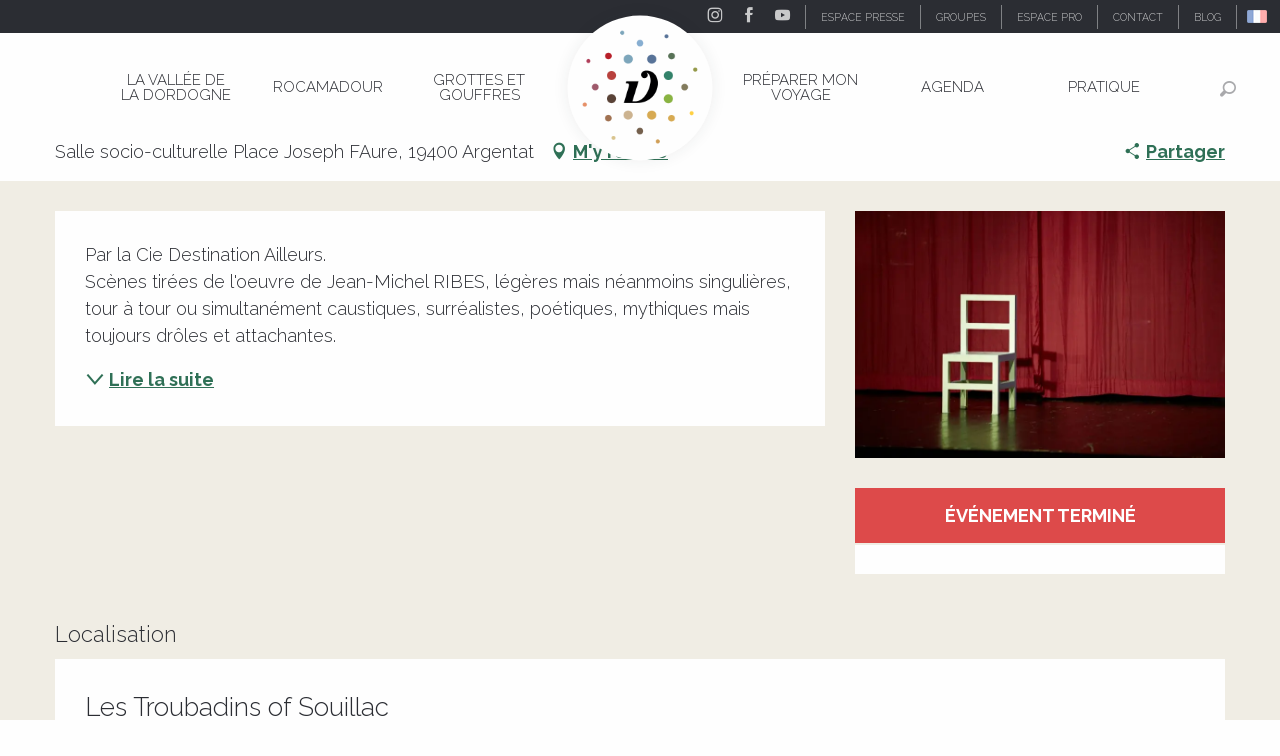

--- FILE ---
content_type: text/html; charset=utf-8
request_url: https://www.google.com/recaptcha/api2/anchor?ar=1&k=6Ld7b3YdAAAAAILy4_YdFfCY_TkRzuUkzOtTddbG&co=aHR0cHM6Ly93d3cudmFsbGVlLWRvcmRvZ25lLmNvbTo0NDM.&hl=en&v=PoyoqOPhxBO7pBk68S4YbpHZ&size=invisible&anchor-ms=20000&execute-ms=30000&cb=263h4k1uo4fn
body_size: 48888
content:
<!DOCTYPE HTML><html dir="ltr" lang="en"><head><meta http-equiv="Content-Type" content="text/html; charset=UTF-8">
<meta http-equiv="X-UA-Compatible" content="IE=edge">
<title>reCAPTCHA</title>
<style type="text/css">
/* cyrillic-ext */
@font-face {
  font-family: 'Roboto';
  font-style: normal;
  font-weight: 400;
  font-stretch: 100%;
  src: url(//fonts.gstatic.com/s/roboto/v48/KFO7CnqEu92Fr1ME7kSn66aGLdTylUAMa3GUBHMdazTgWw.woff2) format('woff2');
  unicode-range: U+0460-052F, U+1C80-1C8A, U+20B4, U+2DE0-2DFF, U+A640-A69F, U+FE2E-FE2F;
}
/* cyrillic */
@font-face {
  font-family: 'Roboto';
  font-style: normal;
  font-weight: 400;
  font-stretch: 100%;
  src: url(//fonts.gstatic.com/s/roboto/v48/KFO7CnqEu92Fr1ME7kSn66aGLdTylUAMa3iUBHMdazTgWw.woff2) format('woff2');
  unicode-range: U+0301, U+0400-045F, U+0490-0491, U+04B0-04B1, U+2116;
}
/* greek-ext */
@font-face {
  font-family: 'Roboto';
  font-style: normal;
  font-weight: 400;
  font-stretch: 100%;
  src: url(//fonts.gstatic.com/s/roboto/v48/KFO7CnqEu92Fr1ME7kSn66aGLdTylUAMa3CUBHMdazTgWw.woff2) format('woff2');
  unicode-range: U+1F00-1FFF;
}
/* greek */
@font-face {
  font-family: 'Roboto';
  font-style: normal;
  font-weight: 400;
  font-stretch: 100%;
  src: url(//fonts.gstatic.com/s/roboto/v48/KFO7CnqEu92Fr1ME7kSn66aGLdTylUAMa3-UBHMdazTgWw.woff2) format('woff2');
  unicode-range: U+0370-0377, U+037A-037F, U+0384-038A, U+038C, U+038E-03A1, U+03A3-03FF;
}
/* math */
@font-face {
  font-family: 'Roboto';
  font-style: normal;
  font-weight: 400;
  font-stretch: 100%;
  src: url(//fonts.gstatic.com/s/roboto/v48/KFO7CnqEu92Fr1ME7kSn66aGLdTylUAMawCUBHMdazTgWw.woff2) format('woff2');
  unicode-range: U+0302-0303, U+0305, U+0307-0308, U+0310, U+0312, U+0315, U+031A, U+0326-0327, U+032C, U+032F-0330, U+0332-0333, U+0338, U+033A, U+0346, U+034D, U+0391-03A1, U+03A3-03A9, U+03B1-03C9, U+03D1, U+03D5-03D6, U+03F0-03F1, U+03F4-03F5, U+2016-2017, U+2034-2038, U+203C, U+2040, U+2043, U+2047, U+2050, U+2057, U+205F, U+2070-2071, U+2074-208E, U+2090-209C, U+20D0-20DC, U+20E1, U+20E5-20EF, U+2100-2112, U+2114-2115, U+2117-2121, U+2123-214F, U+2190, U+2192, U+2194-21AE, U+21B0-21E5, U+21F1-21F2, U+21F4-2211, U+2213-2214, U+2216-22FF, U+2308-230B, U+2310, U+2319, U+231C-2321, U+2336-237A, U+237C, U+2395, U+239B-23B7, U+23D0, U+23DC-23E1, U+2474-2475, U+25AF, U+25B3, U+25B7, U+25BD, U+25C1, U+25CA, U+25CC, U+25FB, U+266D-266F, U+27C0-27FF, U+2900-2AFF, U+2B0E-2B11, U+2B30-2B4C, U+2BFE, U+3030, U+FF5B, U+FF5D, U+1D400-1D7FF, U+1EE00-1EEFF;
}
/* symbols */
@font-face {
  font-family: 'Roboto';
  font-style: normal;
  font-weight: 400;
  font-stretch: 100%;
  src: url(//fonts.gstatic.com/s/roboto/v48/KFO7CnqEu92Fr1ME7kSn66aGLdTylUAMaxKUBHMdazTgWw.woff2) format('woff2');
  unicode-range: U+0001-000C, U+000E-001F, U+007F-009F, U+20DD-20E0, U+20E2-20E4, U+2150-218F, U+2190, U+2192, U+2194-2199, U+21AF, U+21E6-21F0, U+21F3, U+2218-2219, U+2299, U+22C4-22C6, U+2300-243F, U+2440-244A, U+2460-24FF, U+25A0-27BF, U+2800-28FF, U+2921-2922, U+2981, U+29BF, U+29EB, U+2B00-2BFF, U+4DC0-4DFF, U+FFF9-FFFB, U+10140-1018E, U+10190-1019C, U+101A0, U+101D0-101FD, U+102E0-102FB, U+10E60-10E7E, U+1D2C0-1D2D3, U+1D2E0-1D37F, U+1F000-1F0FF, U+1F100-1F1AD, U+1F1E6-1F1FF, U+1F30D-1F30F, U+1F315, U+1F31C, U+1F31E, U+1F320-1F32C, U+1F336, U+1F378, U+1F37D, U+1F382, U+1F393-1F39F, U+1F3A7-1F3A8, U+1F3AC-1F3AF, U+1F3C2, U+1F3C4-1F3C6, U+1F3CA-1F3CE, U+1F3D4-1F3E0, U+1F3ED, U+1F3F1-1F3F3, U+1F3F5-1F3F7, U+1F408, U+1F415, U+1F41F, U+1F426, U+1F43F, U+1F441-1F442, U+1F444, U+1F446-1F449, U+1F44C-1F44E, U+1F453, U+1F46A, U+1F47D, U+1F4A3, U+1F4B0, U+1F4B3, U+1F4B9, U+1F4BB, U+1F4BF, U+1F4C8-1F4CB, U+1F4D6, U+1F4DA, U+1F4DF, U+1F4E3-1F4E6, U+1F4EA-1F4ED, U+1F4F7, U+1F4F9-1F4FB, U+1F4FD-1F4FE, U+1F503, U+1F507-1F50B, U+1F50D, U+1F512-1F513, U+1F53E-1F54A, U+1F54F-1F5FA, U+1F610, U+1F650-1F67F, U+1F687, U+1F68D, U+1F691, U+1F694, U+1F698, U+1F6AD, U+1F6B2, U+1F6B9-1F6BA, U+1F6BC, U+1F6C6-1F6CF, U+1F6D3-1F6D7, U+1F6E0-1F6EA, U+1F6F0-1F6F3, U+1F6F7-1F6FC, U+1F700-1F7FF, U+1F800-1F80B, U+1F810-1F847, U+1F850-1F859, U+1F860-1F887, U+1F890-1F8AD, U+1F8B0-1F8BB, U+1F8C0-1F8C1, U+1F900-1F90B, U+1F93B, U+1F946, U+1F984, U+1F996, U+1F9E9, U+1FA00-1FA6F, U+1FA70-1FA7C, U+1FA80-1FA89, U+1FA8F-1FAC6, U+1FACE-1FADC, U+1FADF-1FAE9, U+1FAF0-1FAF8, U+1FB00-1FBFF;
}
/* vietnamese */
@font-face {
  font-family: 'Roboto';
  font-style: normal;
  font-weight: 400;
  font-stretch: 100%;
  src: url(//fonts.gstatic.com/s/roboto/v48/KFO7CnqEu92Fr1ME7kSn66aGLdTylUAMa3OUBHMdazTgWw.woff2) format('woff2');
  unicode-range: U+0102-0103, U+0110-0111, U+0128-0129, U+0168-0169, U+01A0-01A1, U+01AF-01B0, U+0300-0301, U+0303-0304, U+0308-0309, U+0323, U+0329, U+1EA0-1EF9, U+20AB;
}
/* latin-ext */
@font-face {
  font-family: 'Roboto';
  font-style: normal;
  font-weight: 400;
  font-stretch: 100%;
  src: url(//fonts.gstatic.com/s/roboto/v48/KFO7CnqEu92Fr1ME7kSn66aGLdTylUAMa3KUBHMdazTgWw.woff2) format('woff2');
  unicode-range: U+0100-02BA, U+02BD-02C5, U+02C7-02CC, U+02CE-02D7, U+02DD-02FF, U+0304, U+0308, U+0329, U+1D00-1DBF, U+1E00-1E9F, U+1EF2-1EFF, U+2020, U+20A0-20AB, U+20AD-20C0, U+2113, U+2C60-2C7F, U+A720-A7FF;
}
/* latin */
@font-face {
  font-family: 'Roboto';
  font-style: normal;
  font-weight: 400;
  font-stretch: 100%;
  src: url(//fonts.gstatic.com/s/roboto/v48/KFO7CnqEu92Fr1ME7kSn66aGLdTylUAMa3yUBHMdazQ.woff2) format('woff2');
  unicode-range: U+0000-00FF, U+0131, U+0152-0153, U+02BB-02BC, U+02C6, U+02DA, U+02DC, U+0304, U+0308, U+0329, U+2000-206F, U+20AC, U+2122, U+2191, U+2193, U+2212, U+2215, U+FEFF, U+FFFD;
}
/* cyrillic-ext */
@font-face {
  font-family: 'Roboto';
  font-style: normal;
  font-weight: 500;
  font-stretch: 100%;
  src: url(//fonts.gstatic.com/s/roboto/v48/KFO7CnqEu92Fr1ME7kSn66aGLdTylUAMa3GUBHMdazTgWw.woff2) format('woff2');
  unicode-range: U+0460-052F, U+1C80-1C8A, U+20B4, U+2DE0-2DFF, U+A640-A69F, U+FE2E-FE2F;
}
/* cyrillic */
@font-face {
  font-family: 'Roboto';
  font-style: normal;
  font-weight: 500;
  font-stretch: 100%;
  src: url(//fonts.gstatic.com/s/roboto/v48/KFO7CnqEu92Fr1ME7kSn66aGLdTylUAMa3iUBHMdazTgWw.woff2) format('woff2');
  unicode-range: U+0301, U+0400-045F, U+0490-0491, U+04B0-04B1, U+2116;
}
/* greek-ext */
@font-face {
  font-family: 'Roboto';
  font-style: normal;
  font-weight: 500;
  font-stretch: 100%;
  src: url(//fonts.gstatic.com/s/roboto/v48/KFO7CnqEu92Fr1ME7kSn66aGLdTylUAMa3CUBHMdazTgWw.woff2) format('woff2');
  unicode-range: U+1F00-1FFF;
}
/* greek */
@font-face {
  font-family: 'Roboto';
  font-style: normal;
  font-weight: 500;
  font-stretch: 100%;
  src: url(//fonts.gstatic.com/s/roboto/v48/KFO7CnqEu92Fr1ME7kSn66aGLdTylUAMa3-UBHMdazTgWw.woff2) format('woff2');
  unicode-range: U+0370-0377, U+037A-037F, U+0384-038A, U+038C, U+038E-03A1, U+03A3-03FF;
}
/* math */
@font-face {
  font-family: 'Roboto';
  font-style: normal;
  font-weight: 500;
  font-stretch: 100%;
  src: url(//fonts.gstatic.com/s/roboto/v48/KFO7CnqEu92Fr1ME7kSn66aGLdTylUAMawCUBHMdazTgWw.woff2) format('woff2');
  unicode-range: U+0302-0303, U+0305, U+0307-0308, U+0310, U+0312, U+0315, U+031A, U+0326-0327, U+032C, U+032F-0330, U+0332-0333, U+0338, U+033A, U+0346, U+034D, U+0391-03A1, U+03A3-03A9, U+03B1-03C9, U+03D1, U+03D5-03D6, U+03F0-03F1, U+03F4-03F5, U+2016-2017, U+2034-2038, U+203C, U+2040, U+2043, U+2047, U+2050, U+2057, U+205F, U+2070-2071, U+2074-208E, U+2090-209C, U+20D0-20DC, U+20E1, U+20E5-20EF, U+2100-2112, U+2114-2115, U+2117-2121, U+2123-214F, U+2190, U+2192, U+2194-21AE, U+21B0-21E5, U+21F1-21F2, U+21F4-2211, U+2213-2214, U+2216-22FF, U+2308-230B, U+2310, U+2319, U+231C-2321, U+2336-237A, U+237C, U+2395, U+239B-23B7, U+23D0, U+23DC-23E1, U+2474-2475, U+25AF, U+25B3, U+25B7, U+25BD, U+25C1, U+25CA, U+25CC, U+25FB, U+266D-266F, U+27C0-27FF, U+2900-2AFF, U+2B0E-2B11, U+2B30-2B4C, U+2BFE, U+3030, U+FF5B, U+FF5D, U+1D400-1D7FF, U+1EE00-1EEFF;
}
/* symbols */
@font-face {
  font-family: 'Roboto';
  font-style: normal;
  font-weight: 500;
  font-stretch: 100%;
  src: url(//fonts.gstatic.com/s/roboto/v48/KFO7CnqEu92Fr1ME7kSn66aGLdTylUAMaxKUBHMdazTgWw.woff2) format('woff2');
  unicode-range: U+0001-000C, U+000E-001F, U+007F-009F, U+20DD-20E0, U+20E2-20E4, U+2150-218F, U+2190, U+2192, U+2194-2199, U+21AF, U+21E6-21F0, U+21F3, U+2218-2219, U+2299, U+22C4-22C6, U+2300-243F, U+2440-244A, U+2460-24FF, U+25A0-27BF, U+2800-28FF, U+2921-2922, U+2981, U+29BF, U+29EB, U+2B00-2BFF, U+4DC0-4DFF, U+FFF9-FFFB, U+10140-1018E, U+10190-1019C, U+101A0, U+101D0-101FD, U+102E0-102FB, U+10E60-10E7E, U+1D2C0-1D2D3, U+1D2E0-1D37F, U+1F000-1F0FF, U+1F100-1F1AD, U+1F1E6-1F1FF, U+1F30D-1F30F, U+1F315, U+1F31C, U+1F31E, U+1F320-1F32C, U+1F336, U+1F378, U+1F37D, U+1F382, U+1F393-1F39F, U+1F3A7-1F3A8, U+1F3AC-1F3AF, U+1F3C2, U+1F3C4-1F3C6, U+1F3CA-1F3CE, U+1F3D4-1F3E0, U+1F3ED, U+1F3F1-1F3F3, U+1F3F5-1F3F7, U+1F408, U+1F415, U+1F41F, U+1F426, U+1F43F, U+1F441-1F442, U+1F444, U+1F446-1F449, U+1F44C-1F44E, U+1F453, U+1F46A, U+1F47D, U+1F4A3, U+1F4B0, U+1F4B3, U+1F4B9, U+1F4BB, U+1F4BF, U+1F4C8-1F4CB, U+1F4D6, U+1F4DA, U+1F4DF, U+1F4E3-1F4E6, U+1F4EA-1F4ED, U+1F4F7, U+1F4F9-1F4FB, U+1F4FD-1F4FE, U+1F503, U+1F507-1F50B, U+1F50D, U+1F512-1F513, U+1F53E-1F54A, U+1F54F-1F5FA, U+1F610, U+1F650-1F67F, U+1F687, U+1F68D, U+1F691, U+1F694, U+1F698, U+1F6AD, U+1F6B2, U+1F6B9-1F6BA, U+1F6BC, U+1F6C6-1F6CF, U+1F6D3-1F6D7, U+1F6E0-1F6EA, U+1F6F0-1F6F3, U+1F6F7-1F6FC, U+1F700-1F7FF, U+1F800-1F80B, U+1F810-1F847, U+1F850-1F859, U+1F860-1F887, U+1F890-1F8AD, U+1F8B0-1F8BB, U+1F8C0-1F8C1, U+1F900-1F90B, U+1F93B, U+1F946, U+1F984, U+1F996, U+1F9E9, U+1FA00-1FA6F, U+1FA70-1FA7C, U+1FA80-1FA89, U+1FA8F-1FAC6, U+1FACE-1FADC, U+1FADF-1FAE9, U+1FAF0-1FAF8, U+1FB00-1FBFF;
}
/* vietnamese */
@font-face {
  font-family: 'Roboto';
  font-style: normal;
  font-weight: 500;
  font-stretch: 100%;
  src: url(//fonts.gstatic.com/s/roboto/v48/KFO7CnqEu92Fr1ME7kSn66aGLdTylUAMa3OUBHMdazTgWw.woff2) format('woff2');
  unicode-range: U+0102-0103, U+0110-0111, U+0128-0129, U+0168-0169, U+01A0-01A1, U+01AF-01B0, U+0300-0301, U+0303-0304, U+0308-0309, U+0323, U+0329, U+1EA0-1EF9, U+20AB;
}
/* latin-ext */
@font-face {
  font-family: 'Roboto';
  font-style: normal;
  font-weight: 500;
  font-stretch: 100%;
  src: url(//fonts.gstatic.com/s/roboto/v48/KFO7CnqEu92Fr1ME7kSn66aGLdTylUAMa3KUBHMdazTgWw.woff2) format('woff2');
  unicode-range: U+0100-02BA, U+02BD-02C5, U+02C7-02CC, U+02CE-02D7, U+02DD-02FF, U+0304, U+0308, U+0329, U+1D00-1DBF, U+1E00-1E9F, U+1EF2-1EFF, U+2020, U+20A0-20AB, U+20AD-20C0, U+2113, U+2C60-2C7F, U+A720-A7FF;
}
/* latin */
@font-face {
  font-family: 'Roboto';
  font-style: normal;
  font-weight: 500;
  font-stretch: 100%;
  src: url(//fonts.gstatic.com/s/roboto/v48/KFO7CnqEu92Fr1ME7kSn66aGLdTylUAMa3yUBHMdazQ.woff2) format('woff2');
  unicode-range: U+0000-00FF, U+0131, U+0152-0153, U+02BB-02BC, U+02C6, U+02DA, U+02DC, U+0304, U+0308, U+0329, U+2000-206F, U+20AC, U+2122, U+2191, U+2193, U+2212, U+2215, U+FEFF, U+FFFD;
}
/* cyrillic-ext */
@font-face {
  font-family: 'Roboto';
  font-style: normal;
  font-weight: 900;
  font-stretch: 100%;
  src: url(//fonts.gstatic.com/s/roboto/v48/KFO7CnqEu92Fr1ME7kSn66aGLdTylUAMa3GUBHMdazTgWw.woff2) format('woff2');
  unicode-range: U+0460-052F, U+1C80-1C8A, U+20B4, U+2DE0-2DFF, U+A640-A69F, U+FE2E-FE2F;
}
/* cyrillic */
@font-face {
  font-family: 'Roboto';
  font-style: normal;
  font-weight: 900;
  font-stretch: 100%;
  src: url(//fonts.gstatic.com/s/roboto/v48/KFO7CnqEu92Fr1ME7kSn66aGLdTylUAMa3iUBHMdazTgWw.woff2) format('woff2');
  unicode-range: U+0301, U+0400-045F, U+0490-0491, U+04B0-04B1, U+2116;
}
/* greek-ext */
@font-face {
  font-family: 'Roboto';
  font-style: normal;
  font-weight: 900;
  font-stretch: 100%;
  src: url(//fonts.gstatic.com/s/roboto/v48/KFO7CnqEu92Fr1ME7kSn66aGLdTylUAMa3CUBHMdazTgWw.woff2) format('woff2');
  unicode-range: U+1F00-1FFF;
}
/* greek */
@font-face {
  font-family: 'Roboto';
  font-style: normal;
  font-weight: 900;
  font-stretch: 100%;
  src: url(//fonts.gstatic.com/s/roboto/v48/KFO7CnqEu92Fr1ME7kSn66aGLdTylUAMa3-UBHMdazTgWw.woff2) format('woff2');
  unicode-range: U+0370-0377, U+037A-037F, U+0384-038A, U+038C, U+038E-03A1, U+03A3-03FF;
}
/* math */
@font-face {
  font-family: 'Roboto';
  font-style: normal;
  font-weight: 900;
  font-stretch: 100%;
  src: url(//fonts.gstatic.com/s/roboto/v48/KFO7CnqEu92Fr1ME7kSn66aGLdTylUAMawCUBHMdazTgWw.woff2) format('woff2');
  unicode-range: U+0302-0303, U+0305, U+0307-0308, U+0310, U+0312, U+0315, U+031A, U+0326-0327, U+032C, U+032F-0330, U+0332-0333, U+0338, U+033A, U+0346, U+034D, U+0391-03A1, U+03A3-03A9, U+03B1-03C9, U+03D1, U+03D5-03D6, U+03F0-03F1, U+03F4-03F5, U+2016-2017, U+2034-2038, U+203C, U+2040, U+2043, U+2047, U+2050, U+2057, U+205F, U+2070-2071, U+2074-208E, U+2090-209C, U+20D0-20DC, U+20E1, U+20E5-20EF, U+2100-2112, U+2114-2115, U+2117-2121, U+2123-214F, U+2190, U+2192, U+2194-21AE, U+21B0-21E5, U+21F1-21F2, U+21F4-2211, U+2213-2214, U+2216-22FF, U+2308-230B, U+2310, U+2319, U+231C-2321, U+2336-237A, U+237C, U+2395, U+239B-23B7, U+23D0, U+23DC-23E1, U+2474-2475, U+25AF, U+25B3, U+25B7, U+25BD, U+25C1, U+25CA, U+25CC, U+25FB, U+266D-266F, U+27C0-27FF, U+2900-2AFF, U+2B0E-2B11, U+2B30-2B4C, U+2BFE, U+3030, U+FF5B, U+FF5D, U+1D400-1D7FF, U+1EE00-1EEFF;
}
/* symbols */
@font-face {
  font-family: 'Roboto';
  font-style: normal;
  font-weight: 900;
  font-stretch: 100%;
  src: url(//fonts.gstatic.com/s/roboto/v48/KFO7CnqEu92Fr1ME7kSn66aGLdTylUAMaxKUBHMdazTgWw.woff2) format('woff2');
  unicode-range: U+0001-000C, U+000E-001F, U+007F-009F, U+20DD-20E0, U+20E2-20E4, U+2150-218F, U+2190, U+2192, U+2194-2199, U+21AF, U+21E6-21F0, U+21F3, U+2218-2219, U+2299, U+22C4-22C6, U+2300-243F, U+2440-244A, U+2460-24FF, U+25A0-27BF, U+2800-28FF, U+2921-2922, U+2981, U+29BF, U+29EB, U+2B00-2BFF, U+4DC0-4DFF, U+FFF9-FFFB, U+10140-1018E, U+10190-1019C, U+101A0, U+101D0-101FD, U+102E0-102FB, U+10E60-10E7E, U+1D2C0-1D2D3, U+1D2E0-1D37F, U+1F000-1F0FF, U+1F100-1F1AD, U+1F1E6-1F1FF, U+1F30D-1F30F, U+1F315, U+1F31C, U+1F31E, U+1F320-1F32C, U+1F336, U+1F378, U+1F37D, U+1F382, U+1F393-1F39F, U+1F3A7-1F3A8, U+1F3AC-1F3AF, U+1F3C2, U+1F3C4-1F3C6, U+1F3CA-1F3CE, U+1F3D4-1F3E0, U+1F3ED, U+1F3F1-1F3F3, U+1F3F5-1F3F7, U+1F408, U+1F415, U+1F41F, U+1F426, U+1F43F, U+1F441-1F442, U+1F444, U+1F446-1F449, U+1F44C-1F44E, U+1F453, U+1F46A, U+1F47D, U+1F4A3, U+1F4B0, U+1F4B3, U+1F4B9, U+1F4BB, U+1F4BF, U+1F4C8-1F4CB, U+1F4D6, U+1F4DA, U+1F4DF, U+1F4E3-1F4E6, U+1F4EA-1F4ED, U+1F4F7, U+1F4F9-1F4FB, U+1F4FD-1F4FE, U+1F503, U+1F507-1F50B, U+1F50D, U+1F512-1F513, U+1F53E-1F54A, U+1F54F-1F5FA, U+1F610, U+1F650-1F67F, U+1F687, U+1F68D, U+1F691, U+1F694, U+1F698, U+1F6AD, U+1F6B2, U+1F6B9-1F6BA, U+1F6BC, U+1F6C6-1F6CF, U+1F6D3-1F6D7, U+1F6E0-1F6EA, U+1F6F0-1F6F3, U+1F6F7-1F6FC, U+1F700-1F7FF, U+1F800-1F80B, U+1F810-1F847, U+1F850-1F859, U+1F860-1F887, U+1F890-1F8AD, U+1F8B0-1F8BB, U+1F8C0-1F8C1, U+1F900-1F90B, U+1F93B, U+1F946, U+1F984, U+1F996, U+1F9E9, U+1FA00-1FA6F, U+1FA70-1FA7C, U+1FA80-1FA89, U+1FA8F-1FAC6, U+1FACE-1FADC, U+1FADF-1FAE9, U+1FAF0-1FAF8, U+1FB00-1FBFF;
}
/* vietnamese */
@font-face {
  font-family: 'Roboto';
  font-style: normal;
  font-weight: 900;
  font-stretch: 100%;
  src: url(//fonts.gstatic.com/s/roboto/v48/KFO7CnqEu92Fr1ME7kSn66aGLdTylUAMa3OUBHMdazTgWw.woff2) format('woff2');
  unicode-range: U+0102-0103, U+0110-0111, U+0128-0129, U+0168-0169, U+01A0-01A1, U+01AF-01B0, U+0300-0301, U+0303-0304, U+0308-0309, U+0323, U+0329, U+1EA0-1EF9, U+20AB;
}
/* latin-ext */
@font-face {
  font-family: 'Roboto';
  font-style: normal;
  font-weight: 900;
  font-stretch: 100%;
  src: url(//fonts.gstatic.com/s/roboto/v48/KFO7CnqEu92Fr1ME7kSn66aGLdTylUAMa3KUBHMdazTgWw.woff2) format('woff2');
  unicode-range: U+0100-02BA, U+02BD-02C5, U+02C7-02CC, U+02CE-02D7, U+02DD-02FF, U+0304, U+0308, U+0329, U+1D00-1DBF, U+1E00-1E9F, U+1EF2-1EFF, U+2020, U+20A0-20AB, U+20AD-20C0, U+2113, U+2C60-2C7F, U+A720-A7FF;
}
/* latin */
@font-face {
  font-family: 'Roboto';
  font-style: normal;
  font-weight: 900;
  font-stretch: 100%;
  src: url(//fonts.gstatic.com/s/roboto/v48/KFO7CnqEu92Fr1ME7kSn66aGLdTylUAMa3yUBHMdazQ.woff2) format('woff2');
  unicode-range: U+0000-00FF, U+0131, U+0152-0153, U+02BB-02BC, U+02C6, U+02DA, U+02DC, U+0304, U+0308, U+0329, U+2000-206F, U+20AC, U+2122, U+2191, U+2193, U+2212, U+2215, U+FEFF, U+FFFD;
}

</style>
<link rel="stylesheet" type="text/css" href="https://www.gstatic.com/recaptcha/releases/PoyoqOPhxBO7pBk68S4YbpHZ/styles__ltr.css">
<script nonce="9RFXkyesAj4MXsd0k-ggOQ" type="text/javascript">window['__recaptcha_api'] = 'https://www.google.com/recaptcha/api2/';</script>
<script type="text/javascript" src="https://www.gstatic.com/recaptcha/releases/PoyoqOPhxBO7pBk68S4YbpHZ/recaptcha__en.js" nonce="9RFXkyesAj4MXsd0k-ggOQ">
      
    </script></head>
<body><div id="rc-anchor-alert" class="rc-anchor-alert"></div>
<input type="hidden" id="recaptcha-token" value="[base64]">
<script type="text/javascript" nonce="9RFXkyesAj4MXsd0k-ggOQ">
      recaptcha.anchor.Main.init("[\x22ainput\x22,[\x22bgdata\x22,\x22\x22,\[base64]/[base64]/[base64]/[base64]/[base64]/UltsKytdPUU6KEU8MjA0OD9SW2wrK109RT4+NnwxOTI6KChFJjY0NTEyKT09NTUyOTYmJk0rMTxjLmxlbmd0aCYmKGMuY2hhckNvZGVBdChNKzEpJjY0NTEyKT09NTYzMjA/[base64]/[base64]/[base64]/[base64]/[base64]/[base64]/[base64]\x22,\[base64]\\u003d\x22,\[base64]/DhXjDmcO+TMK4Bn8pw6HCtcOYAmszY8KQTCkWwpMgwroJwr0tSsO0H2rCscKtw4QEVsKvZx1gw6EUwpnCvxNEbcOgA2nCv8KdOlXCtcOQHCJTwqFEw5E0Y8K5w5bCjMO3LMOpczcLw4vDncOBw70zJsKUwp4Rw4/DsC50ZsODeyHDpMOxfQLDnHfCpWnCscKpwrfClsKZEDDCqcO1OwcTwr88AzVPw6EJdmXCnxDDpzgxO8ObY8KVw6DDpW/[base64]/CmcOOb03Drn8lwpN4wp5zwpQ8woAzwp8qZWzDs3nDjMOTCS8WIBDCmcKmwqk4Ek3CrcOrUhPCqTnDucKQM8KzH8K6GMOJw6JawrvDs1/CnAzDuCsxw6rCpcKFeRxiw75KesODe8OMw6J/[base64]/wrLDjsO+wqcRwqdKRsOJw45Jw4Y0woEVcsKLw6/DqMKaLMOpBUfCmChqwo3CqgDDocKiw7kJEMK8w4rCgQEJNkTDoR5MDUDDjmV1w5fCtsOLw6xrfw8KDsO/[base64]/[base64]/[base64]/Cr8OBw7grY8OWcVkWwoM0OsOOOCA/w4HCocKmw6bChcK2woI+HsO+w6DDll7CkcO0ZcOzFxnCusONVxzCg8KZw4F4wrnCl8KVwrokMTLCs8OZVzUuw6LDjgcZw6fCjjxbUSwGw4MMw69vZsOHLU/Cq2nCnMORwrfCpClbw5rDrMKpw77CkMOyXMOdd0HCu8Kawr7CncOuw6VmwpLCqx4odGRYw5rDjsKcLCsrPsKfw5Z9cH/CqMOlOFDCimltwocdwqJKw75rPCc+w4XDqMKWcRHDlzoLwozCkDlYVsK9w5jCiMKDw5NJw71YasOYEE3CtRLDnG0SNMK5woEow6rDvRhOw4ZjacKrw5TCncKiIwzDmV9BwrnCumNuwphURnLDiB3CsMKuw7TCjGbCrRDDhSFrXMKEwrjCrMKdw6nCsCkOw7DDmMO5Vh/CucOTw4TChsOAXjwbwqzCvyg2E3wnw7/DpcO/wqbCvGRIBEvDpzDDo8KmLMKyNEV5w4DDjcK1JMKBwr1fw5hbwrfCkUbCuEkNHyvDusK4V8KZw7ITwojDiVDDk30Xw6TCn1LCkcO8HXYGMx1CRWbDg1NtwpjDsUfDj8OWw6rDmh/[base64]/DrTjDsGzDhsOrIxhxUBkmwqLDlkA+w6fCgsO7w60Owp/DhsOqemIlw59vwp17ecKWDFbCoW/Dn8KbbHFmP0DCkcKJYmbDrW4/wp96wrgTBVITAHrDp8O6WHTDrsOmY8K0NsOiw6xOKsOcXURAw6rDiS3CjV0mw785cypww7BFwojDqnzDhxEfV3hfw73CuMK9w4V7wokaFMKrwqYHwrDCgsOsw43DtD3DsMOlw5DCgGIPPj/ClMOQw5d8aMKkw657wrDCuSZ6wrZbd3E8PsKBw6gIw5LCqcK+wok/W8KDesKIVcKPYVdnw6NUw5jDicOxwqjCtlDCnxpFZW4sw4zCjD4Uw713MsKawrJaScOTOz9ye1MzVsOjwoHCtDwjHsK7wrRSRcOWDsK+wo/Ch3orw7LDrsKdwosxw6obW8Orwr/[base64]/CrhnDsMKQw5NQwr3DlTbCpjsHwrfCmMKpw6bDsyIVwpfDoUnCucK/ZMKCwqzDh8K9woPDrlEowqxUwpHDrMOQRcKAw7TCjRYvFyBbUcKrwokWXyUMwqFALcKzw4fCpcO5PyDDi8OncsOKRMKWM1gywqjCg8KqdVHCpcK+Kk7CvsKmfcKIwqAlfx3CrsK0wpPDmcOafcOsw7kEw5gkMCcIEWZnw57CosOQe1R6M8OUwo/DhcOqwrhOw5/[base64]/w6XDgsKIw4x5w7ASwp5Rw4dMw67CiFwqwo5tLhrCn8KCbcO6wr0Vw5XDqxJ7wqZkw6fDggfDln7DgcOewrdke8K4ZcK/GFXCscKIesOtw7dBw67CnSlAwo4kE2HDjjJ6wpwKPTtyRl3Cq8OrwqHDu8OWbSxbwr7Cp044acOeHwkHw7Bzwo3Csh7CuELDjGfClsOsw5Ekw71Jw7vCpMOmX8OwXDXCu8OiwooKw4xEw5sLw6ILw6wWwphZw6ByB2R1w58ELm0sfT/[base64]/w6TDr2wgw5DDrjYawrY0ZDzCosKyLXFzS30zOMOIacKmHWR1KsKxw7/DmmdxwrQGBUnDiGwCw6HCqlrDpsKGNQNgw7nCnyZjwrjCoTZOY2XCmTDCqTLCjcO9w7zDocOUKH7DpEXDpMOgHzlrw7XCnTV+wp0nVMKaA8OrWDxpwppPVsKFE3Yzwrslwp/DqcKuBsOqXy3CvBTCu3rDgU/DlcOgw4XDoMOnwr9OXcO3OC17RFwLACHCu17CoAnCiEvDjHkHDsOkEcKewqrCjh/DiFTDssK1GDDDicKXI8Opw5DDosKCSMOrMcKvw4UHEW80w5TDhGDDq8KiwqHCvm7DpFLDhT4Yw4PCnsOdwrU/[base64]/ClEzCiMKvexZ6wr3DqcKQdggsH8OtIks9wpRGw79KEMOpw7bCnzYrwqcsAQfDsiHDv8Oew5YHG8OAScOPwqMxaATDusK8w5zDjMOOwrnCk8KJUwTCosK9BcKjw6MKWHoeLA7CicOKw7HDrsKkw4HDvCVqKEV7fTXCnMKTcMOIWsKQw7/DisOQwpZMdcOHVsKZw4nDn8OAwo/ChT8APsKVHAsxFsKKw5g+TsK2TcKCw7fCicKbRxV7GF7DrsOzWcKXCm8dbXrDhsOSJ2ZWD2UOwoVdw7QZGMOcwrQbw5XCsAs9N1vCtMKiw4IAwroABgIbw47CsMKMFcK+dzTCuMOcw43CusKsw6fDtsKPwqTCp37DgMKVwpolwrHCicKnLFPCgitPXsK9wovCt8O/[base64]/[base64]/Ckn7DphjCqcKaJQZKwq3DgmPCvcObw7nDsMOPHCsWfsOqwpTCmH3Dj8KgB1x1w48owqjDnWzDkAdQC8Ogw4XCt8OvJBrDkMKdXTzDtMODUhbCh8OJW3XDgWUzNMKsR8OFw4DClsKpwrLCj3zDkcKpwpx9cMObwpUpwpLDiWPDtRzCnsKKPVnDo1vCoMO/c3/CqsOlw4jCqV0UfcOTXAHDmcKKXMOQfMK6w6cgwpE0woXCscKkwqPCkcKNw5l+w4/[base64]/CunPDs8O0YcO0w4csw4sBw7zCvcKewrUwAmDCgEx0NDJfwrrCgMKcVcOfwpDCvH11wrtVQGTDqMKmA8O/F8KEOcKFwrvCkDJew4LDtsOpwqkWwoDDul/CrMKBM8Oww7Yow6vCpW7CphlwQx/[base64]/QEFcQ15cwobDvhUDwqonwrNlw51Hw5wUaQ3Cim9XNsOfw6HDs8OJQsKvD0zDrGduw6ECwrXDt8O+V2UAwo/Cm8OuLHXDmMKJw6bCvmnDpsKFw45MGsOOw6lAcz3CqcK6wpTDlSPCuzbDj8OiClDCq8OlcHrDiMKWw401wr/CgXVYwqbChG/DvyvDgsODw7/DiDE9w6XDucK+wpjDnXzCpMO1w6LDnsOMLcKTOC0SGsOfG1NbM0Uuw4Bjw4TCrzbCtUfDtcOXOC/DoR7CsMOFE8KtwovCo8O4w6ERw7LDn1fCrEIcRnoGw7zDigPDksOOw5bCqcOUT8Oxw74jPTxLwocGG0NEIhN7OcOMFT3DusK7aCNGwqxDw4nDn8K9W8KjSh7CrjRpw48yNlbCnkcfRsO4woLDokfCnlFQYMOVX1V6wpnCkko6w7UMEMKswrjCicOGHsO9w7vDhA/[base64]/[base64]/[base64]/[base64]/DkDTDhMOkw5PDtcKwZcKAw4NADsKuw4cVwppAdcODKRnCizgpwr/[base64]/wqzCqHDCoUXDh8KoJCLDhMO2X8K8w4HDtC5IHE/[base64]/DsMOnLkrDoiNRwrLDssOjwpDCnMKXwrMSwocOwofDnsOCw6LDucKEBMO1Hj/DkcK6AMKMVRrDgsK+EXvCpcOFXk/Cp8KVZcKiTMOnwpMYw5oZwr0vwpnCvDbCmMO2VcK1w7XDhwnDhFstCRHClAEReWvDuzjCkE7DvTPDgMKWw6puw5/[base64]/[base64]/wq7DmxoQwqpNHcKHw68iw496C8ODdVDDuBthZ8OGwozCk8ORwqvDiMONw7E9fw/[base64]/UcOCwqPCl8OBw5Zbwr7DscOgZcOWw4zCj8ORUWTDpsOZwqYww74Kw5IeUCAJwo9PG3RsAMKBcjfDgFAmG1wlw5bDqcOtWMOJeMKLw4wow4hWw6zCmsKcwpHCrsKUDyDDklHCtwFfeA7ClsOWwrB9bhVRw4/CqkFdwqXCr8K0NMOEwoYPwot6wp5OwpBbwr3DpVLCsHnDlQ7DhiLCnRNpE8OoJcKoXG7DgCLDtAYOLMKEwrHDgcKQw4YGecO8CsOywqbCkMKeLk/DucO9wphowpsCw4PCmsOTQXTCk8KeNcO+w6zCsMKzwqhSwowZBirCg8OAeljCngjCr1Q9UUVzIsOmwrbDt21jLQjDucK6H8KJOMOxBWUrV0puFwfChULDscKYw6rCmcKfwoltw5fDozvCnlzCpzHCnMKRw5zCksOmw6IrwrECeCN/[base64]/DuMKfwqkJw6sdwozDjTjDsBDCm8Kcw7nCuxjDikTDu8Obwpgmwp5twoVVEMOowpTDlgMhd8KJwpc5XcOgPsOrQsKBUBNpYMKlMsKeYX0vECsXw71vw5nDomYmSsKiL1kvwp4rPUbCgzTDr8OMwooHwpLCl8O9wqrDk3LCv0QRw5gDMcOow55pw5/Dn8OdOcKYw7rCtzAuw5ksGMK0w7EIZHY9w6zDhMK3X8OIw7AVHTnDgsK7NcKQw4rCg8K4w75/JsKUwojCkMKuKMKyZgzCucOowq3CmmHDoxzCkcKIwpvClMOLR8OEwr/Cj8O9YlvCjTrDtzPDu8Kpw516wp/[base64]/XMKKwpTDk8KHwpYnw70UdBVJwqjDksKnIBpTZFDCn8Kiw4Rmw4wQeFM/w57CvsOPwpTDk0rDsMODwrEtcMO7HVogJQFlwpPCtEnDnsK9UcOuwo1Uw68hwrJVTmzCh0V8A2ZCeWPCnivDt8OfwqAmwp/CucOPQMKAw7Erw57Dt2/Djh7CkwRZaktLO8OWDGpGworCsHlzb8KVw4t8HHbDs34Sw5MWw6g0NHvDgmJxw4zClsKwwqRbKcOVw58meh3DpQpRfkdiwqHDscOlQlxvw7DDqsKXw4bClcO0C8OWw6PDtcKRw7A5w4LCuMOsw4owwrDDqMOnw6HChUEbw7/CkkrDt8KCH27CiC7DvUnCgBNOJsKzHXHCrE0qwoU1w6Nhw5LCtWwDwoMDwonDnMKRw699wq/Dk8OtKAt4BcK4V8OcRcORwrHCvQnCmw7CmnxOwpnClhHDq0UrEcK4wqXCgMK1w6vCgsOWw4XCo8OUa8KGwq3DmFPDqxTDq8OWSMKIGsKOI1F4w7jDhEvCsMOVGMOAa8KfJC0DacO4f8OAdiHDqAJEYMK2wq/DssO0w53CuGwMw7g0w5UnwoxdwoLDlj7CmgNSw43DuiPDnMOSfCF9w5oDw4lEwqAIIsOzwro7QMOowq/CjMOyB8KifxcAw6XCkMKkfy9MKSnCvcKQw5PCh3nDkTfCm8KlEznDucO2w7DCkywUQcOLwqoTcHATXcOUwpHDkjfDnHYPwoF0ZcKBaSJmwo3Dh8O8SVAFRTTDiMKVLnnCig7DmMKcacO4YmY6wptpWcKbwovCkjF9OcOVBcKhPGDCvMOmwppbw6LDrF/DnMKvwoYaSC49wonDisKtwrxzw7NVJMObaRtpwqbDr8K1OWfDniTCpid/UsKQw5NeI8K/RiNQwo7DsioyE8KtVMOGwqHDqcOTEsK0wp/[base64]/[base64]/SMKzPkXCk2nDh8Khw5tvw6nCuMOYwrQrM3LDhngUwosoL8OQO1pKVcKRwoVaWMOcwrHDmMKVIgPCtMKlw4/DpRPDrcKAw7/DocKawrsCwowlQn1aw4/[base64]/BAgpw7JIwofDk8OnOMO9w5PCuMKiwqAbwobDpMK5w4zDr8OeMCJPwrZ9w4QMBxpKw5IfP8OLG8KWwpxswp0dw6zDocKlwokZB8KiwpfCi8KTPmTDssKFTitVw4FAI0rCjMOxDcKgw7bDisKqw67CrCd1w4PDucKZw7VIw6LCn2XCg8KCw4/DncKbwqktRh7CkGsvKcKkZcKYTsKgBsOCXsOJw5Z4NCvDjsOxesOcTXZiJ8KvwrtIw6PCl8OtwokAw47DoMK4w7rDl0xpaDtLUR9IBWzDlsOTw5nCqMODWzQeLC/CicKECmdSw6x5XGZaw5gsUD18csKYw63CiiUoUMOKNMOYW8KWw69dw7DDrxknw6DCs8OTPMKQB8KzfsK9wqwCbQbCsV/CgcKRXMOdFgXDu2t3MT9dw4k3w6bDnMOkwrhDS8KNwr1hw5rCsjBnwrHDuyTDicObNhNlwpglKm5awq/ClmXDicOdLMOVAnAvJcKMw6DChTrCvsOZUsKTwpbDp2LCpEkKFMKAGm/Ch8Kowo8xwpbDgmTClWJYw4gkaG7DqsOAX8OXw5XCmQ5yZnZ+WcKHJcKRJCfDrsOYEcKBwpFkZcK+w41aQsKgwqg3dnHDo8OQw7XCpcOAw5AAW1howo/Dvg0/U3nDpCsew4UowpvDgEwnwoguPjZBw4A5wpfDgsK1w5zDgHNNwpAgSMKqw5ANI8KGwp3CjcKtYcKTw54uZ1kSw53DmcOoaRvDrMKvw44Kwr3DpVJGw7QVNcKlwqPCusK6ecOCFC3Cr1ZKeWvCpsKGJGXDgU/DncKkwpjDp8OrwqISZjjCk0nCtF5dwoNqTsKLI8KZHwTDl8KzwpoIwoZIbg/Cj3fCv8K+MzxqAyw+KhfCvMKtwohjw7rClcKTwqoCLgsNL204fMKqDcOjw49VS8KNwqM4woJTwqPDpVjDuTLCpsKzRn8MwpvCtDR0w67Cg8Kbwo1IwrJGKMOqw78aNsKzwr8Rw7LDh8OkfsK8w7PDncOWZMKVIcKfdcOUajHCni/ChRhpw7rDoyp1AnzCr8OqL8Orwo9LwrEFasOPwqzDq8K2SyjCiwpxw5XDnS/DpHYOwrJ2w5XDiHQGZVkIw7XDhhhWwqbDvMO5w6wmwrlGw5bCs8K0MxoBXFXDg1NKBcOfCMOEME3CjsO6G19Ow57DmcKPwq3CnWPDq8KMT1oiwr5SwpvDvW/[base64]/DhMOjLcO8R3pkw60QFF4TCcONPEUVTcKJAsOiw7PCisKQXEDDlsO4QzcfdHxywq/CihDDkgfCvgcJMcK1fQvCjFxJUMK7UsOmD8O1w4fDsMKNMUgvwrjCl8OAwogAA01bVDXCqyNGw6TCjsKjAnjCrlFCDUXDt2rCncKIBT0/[base64]/DpgjDm1Vqw5HDrgwEw4h0MEpjw67DiTjDrsKWUClLIxXDqkfDr8O3B3LCg8Kiw7hQF0RcwpMcVsKwAcKvwop2w4UtT8OPdMKEwpQCwpbCoFHCncO6wokwE8Kyw79JfEHDvnEEEsOwSsOWJsOGWsKXS0zDtSrDs0XDjG/DigzDg8O3w5RtwqZawq7CisKFw6vCpFd5w5BUAMOKwrLDkMOrw5TCtRIjNcKLZsK2w4kMDznDhcO+wrgZOsKScsOVaXjDgsO8wrFWEhITHgLCiD/DvsKLNgbDn2l1w47CkyfDkhTDkcK9J2TDnUrCp8OuSE04woMpw4QdYsODVFpWwr7CqkTCg8KgN13CtmzClA5fwp/Dr0LCpsOHwqXCnmVKWsKUCsKvw7FUWcKpw6Y2SMK3wq/CmhpZRCYgGmHDrw57wqY1S39JXjc4w5Urwo/DjzVuPMOmSALDgT/CsHHDqcOITcKcw7lTfRsAwpw7Clc3bsOFV2EBwpfDsWpBwpl2DcKvDzUyJcONw7vDgMOiwo3DmcOPTsO6wpZCZcK4w4zCvMOLwqrDhgMtVBvDikN+w4LCiDjCtm10wpgRbcOEwrfDg8KdwpXCqcOwViDCnw5mw6/DlsOtLsOnw5kVw6/Dj2/DqA3DoXHCqnFLSsOSYgnDpRxuw5jDrlYnw7RMw7kpGWnDtcOaLsK5fcKvWMONYsKjYMO+eDJ0CMKaScKqZRpNw6jCqCbCpFXCvh3CpU7Ds2NHwrwEMsOcaF0uwoXDrwpxCVjCinItwo7DtnDDkcK5w4LCj0VcwpDCp10dwp/Cm8O+wqHDmcKoLHDChcKoMQw9wqwCwpRtwqHDo0PCtDzDp39VWcKiw7QWc8KWwos9UkPDo8KSMgp+HMKHw4nCuAzCuTVVJEByw4bClMKGZsKEw6xYwpFEwrpVw7lFTsO7wrPDrsOVcnzDn8Opwp7Dh8O+HH/DrcKQw6XCtmbDtEnDm8OlbzotZsK9w6tKwonCsQLChsKdBcKSQUPDvnjDkcO1YMKZJhRTw5gSLcOpwr4eVsKkIDx8wqDCm8Kew6dbwqgJNmvDrHgKwpzDrMKjwrbDtsKjwqdyNB3CjsOfL1o7w47DrMK6KmwPAcOYw4zCmU/DnsKYaVQtw6rCp8K/HMOCdWLCusOGw4nDmMK3w4vDtUB8wqQnfDoOw51TSBRpHUvDmsK0ImDCqXrCpEjDlMKYN0jCnMKCMzbCgVTCjkZcPsOvwpHCrSrDnXg4FUjDjE/[base64]/CiyFsw5rDlE3Dlz7DtsKvSzzDsMORw7jDtcKew691Qi4Ow7cWFsO2MsKACVnCicKMwqjCq8OUCMOLwqYhLsOHwobCrsKVw5puEcKGW8OBSCrCpcOTw6IvwohAwpzDjl/CjsOgw67CogjDpsKRwqrDksKkFsKlZVVKw5fCox41ccKXwrLDmsKEw6TDsMK6VMKsw5TDn8K9EsOGw6/[base64]/CryDDuF/DsMKSwr1DYmtRE8Kkwp/DuH7Dr8KsKh/[base64]/w77DqcKYwopgwojDpcKmw6xNwotBwqY7w4/CmG5Aw5lBw7/DqsKtwrPCghzCk1TCr1PDlT/[base64]/SV8xf049bn4YdMOcwphbX0PDjVnCswcYJH/Cl8O0w4oUF3I2wqU/aHtrITt1w51Cw7U1w5Umwp3CmVjCllPCiU7ClgfCthdBSDAecVXCuxAgE8OLwo7Dp0TCj8K5bMOfKMObwoLDgcOZMsK/w6NmwprDtgjCuMKAZR8qFyMZwr8pHCkLw51Cwp1WGsKjMcOwwq9rKkjDlSPDo33DpcKZw4BTJ0hJwqrDu8OFAsO5KcKPw5PCo8KdbHdJNQjCnWvDlcKMfsOAGMKpPErCtMKGRcO1UcK0KcOOw4vDtgjDhHYMbsOywonCjRLDpicYwp/DhMOnwrzCusK2dVzCt8Ksw70rw4TCucKMw5HCrR/CjcKAw7bDvkHCm8Oxw7fDlUrDqMKPfzvCisKcw5LDklfDnFHDuyctw7EnMcORdcOewqjDmkTClcOtw4gLc8K2wqLDqsKaSUBow5nDulHDq8Kxw713w6w8AcKzccKkRMOPPAALwpcmE8K6wqXDkkvClBgzwr/[base64]/NgbDqQrCvMOYw4/DhTLDl8KVUsOPw6PCpmEkGWDDqigCwo3Cr8KebcKcFsKnGsKKwr3CplXDmcKDw6XCocKTYjJCw5TDnsOXwrfCnEdyRsKwwrLCpzFcw7/CusKgw67CusOlwpLDs8KeCcKBwofDkX/DslnCgT9Jw7QOwqrCvXpywpHDtsK0wrXDoSxMG2pHA8OweMK9RcOVa8OKVBN9wqdtw5Ufwq9iMXXDpTkOBsKiEcK1w5I0wo/DlsKgdU/CvBAhw50Cwr3Cg1RVwqF+wrQVOUnDuXBEC3t4w5fDncOPNMKsb1nDq8KAwp9Zw4bDlsOoHsKgwr5Sw6QMMU5NwotdOlfCphPClgTDi3jDujPChG8+w7vCpyTDk8Oew5XDozzChsORVytPwpBww4kdwrLDisODVyltwqU3wodoXcKSWMOUbMOpWktwUcKqODPDvsO/ZsKHTDdewpfDgcORw4XDnMKjEm0Zw5gSPRjDi17DkcO7J8Ksw7/DlzHCh8KUw4p5w7gRwpRJwqNow4vCjA1Zw64UaR1DwpnDtsO+wqfCuMKiw4DCgMKvw7YialcJTsKNw4I3b0Z0AzJcOUfDtcOywroEFsKXw783OcK8RhfDjh7Dj8OywqDDvmQYw4fCl1JdMsK7w7zDpXghMcOvem3DtMKxw6/Dj8K1NsObWcO+wpfCsTjDtD1EOjjDpMKyK8KYwqjCgG7Dp8K+w5Bgw4nCswjCjFzCuMOXW8OBw5FyWMO6w4/DqsO5w6ZHw6zDjXTCrwxNSDsvM0YbS8OnXVHCqibDgsOgwqjDm8Otw48hw4zCiBVMwoJ0wqPDnsKwcxA3NsKIVsO5WMO5wpHDlcOGw6XCrVvDqldmFsOQOMK5EcK8HMOpw5zDsXBPwobDknw6wr8cw4tZw6zDh8K3w6PDmBXCrhTChMONMGzDuSnCj8KQNG4mwrBGw4/CrMKOwphmEmTCr8OGJVwnMkI6cMOHwrRQwoRPLjZ5w59dwpnCjMKVw5rDlMO8wohnasObw4Fsw6nDusO4w4NmA8ObdjDDisOqwotBJMKzw4HCqMO9bcK7w454w6hTw5xzwrTDgsKPw4IGw5rCli/DqmR9wrPDnGjCny1MWkDCuXnDtcO0w5fCinTChsOxw4jCq1nCgcK5e8OCw5rCncOtfyc+wo/[base64]/Dt0ZTwr4wXRcRBMKtURvChHMAAcOlbMOtw6zDrwfCnFvCu0USw53CnEsZwovClhheFhjDisOQw4gCw6N4ICXCpW5ewrPCkmk7GkDDssOEw5rDuhBPbcOfw4hEw5TCpcKBwqfDgsO+B8O0wqYoLMObU8KmUsKeDSsYw7LDhsK/HsOiWyN4UcKtIDTClMODw70lAGXCk1nCi2jCtsOKw7/DjCrCugfCrMOOwpsDw7Niwrskw6zCtcKgwq7CvTNaw7dua3DDgcKJwoNaXGIhRnlrZETDv8KifwUyIwZgTMOYAMOSAMKSaznDtMOGKybClcKJIcK+wp3CpyZ/Vx8twqYiG8OPwrLCkgBjD8KjcBPDjMOTwqhcw7I8dcOGDhfDoR/CqCYxw7MAwonDvcK0w5rDhkw9Mwd4YMOcR8K9fsOGwrnDqHhgw7vCpsOueS82VsOOXMKCwrbDrMO5PjfDhcKYw5YYw6EsAQTDhsKXRSPCpW9Sw67Cu8KqVcKFwrDCgV08w4LDkMK+KsOrLMOawrxwMHvCsyUyLWBrwpnCvwwRJ8KCw6rCtz3DgsO/woA0NyXCkGXCicOXwp5xFh5Kw5Q2XzrDuyLClsO/ex0ywrLCvxgDZ3IWV2VhZzjDsGJQw48Tw4hfBcKDw5EyVMOJXcK9wqZOw7wPeyVIw6LDiEZAw5dRMMOGw5cawqDDh3bCkxkFPcOSw7RQwrZPbsOkw7zDmQ7ClznDsMKIw6bDqEVBRTB7wqnDqgEIw7XChw/Cl1XCk24Pwo12QMKhw4UKwpxcw68aH8KGw4zCg8K1wpxBV0vDocOyOwg7AMKGZ8OpFAbDosOfLcOQESpPIsKgfUbDg8OAw5DDv8K1JA7DlsKowpDDhsK3fiF/wrLDvVPClG0tw7IEBcKpw5YgwrALeMKSwrvDhTvCsTILwr/CgcKzQgTDq8Onw6YuBMKNRxjDp0DCtsKjw7nDt2vCt8K2QlfDtirDrDtUXsKwwr0jw5wyw5M1wqV/w6s5c0c3C0xnKMKiwr3DuMOuIQ/CvD3CrsO8w4AvwozClcO3dizCkXQMdcOLOcKbWjXDn3krGMOMcSTCqxbCpEolwrRMRnrDl3xowqs/[base64]/CvF8RIm0zw7bDtsORbRQ+EcKJEcOsw67CmG7CusOHC8OWw5V7wpLCrsOYw4XDmEHCg3zDrsOfw5jCjVLCpy7CisKHw4wyw4RXwqhAeyIuw6vDvcKuw5UMwpzDvMKgZcOTwrliAcOcw7onGVDDp3hww5Fqw4gvw744wpvCgsOZLUHDr0XCvQnCpx/Dn8KYw4jCt8O/[base64]/csO8wobCgMOaKQzDoWMnQMKYN2h5wpPDh8OPWH7DnF8PasOUw71YY3hQWgfDssK7w7UHbcODK1vClSzDusK1w6FhwoIiwrjDuk3DjWwOwqLCusKfwo9lLMKkcsOFHgTCqMK2enZKwqJuDFg9QGTChMK8wo0JdFdGM8KbwqXCgH/Dv8Ksw4NTw7JowqvDssKMLFsbc8OqOjbCoivCmMO+w7RFElXCt8KHDU3DisK1w7w3w6F0wpt2L1/DkMOhDcK9WMKMf19/wpbCs0plATPCn05OLcK6ETYpwpPCsMKfEnbDgcK8BcKZw53DssO6H8OFwoUGwoXDq8KZJcOhw77CssKwG8Ohe3LCkHvCsyI+WcKXw73DpsOkw4F7w7A+JcK/[base64]/fsK/woRSAMOWw4gcIRLCpMOMwqTCujcPwqXDp3PCmCjCsmtLGEYwwonCqnbDn8KCd8K+w4kYCsKYbsOYwp3CsGNbZFI0LMK3w7svwrlDwpAIw6fDniPDpsOqw64ow4PClVg5w78hWsO4EVbCpMKCw7/DhjzDmcK9w7nCmABjw5x4wpEUwopEw6AcDcKAAkTDnnvCp8OIEEbCtMK1wpTCkMOdPTR4w7bDsQlKfAnDmVPDoFMtwqpqwonDjMOdBy9jwpELbsKQARbDo31xXMKTwpTDpynChMKrwpEBeQnClVx5A0jCsF0mw4/CmWwow4fCiMKlZlnCm8Orw6DDmj9+Vng4w5wKMmvCmTIRwovDlMKkwpfDgA3CmcO2bm7Ck1vCm1J2PC0Ww4kiQsOIPcKaw6bDuwHDpm7DlgBcX1AjwpElKMK5wqFow5cmdXNaP8OYfQXCtcOXZgAkwrHDpzjDo03DvG/ChkRUG0c5w78Xw6zDoFvDuSHCq8OJw6Abw4jCoR12EjFgwrnCj0URAhxiAjfCvsOHw44PwpM7w4EILcKIOsKLwp4Cwo0vTH/DscOtw4FEw6TCvzwzwoF/acK1w4bDlsKQZ8KkaG3DrcKRw7bDkzV9T0ppwo0vNcKqHcKXW1vDjsKRw7HDksKgH8KmBEw/IklIwq/CuiIdw5rDpF7ChGMGwoDCicKVwqvDlDPDicKiB08RHsKqw7vDhGZTwq/DssOdwo7Ds8K9KTDCi39LKCthRQ3DgUTDiWjDl2tiwqoUw73DucOtXl4Ww4rDh8O1w7o5R3XDssKyV8OgZcOZHsKfwrNqFF8Vw5FLw4vDrF7Du8KbWMOVw7rDqMK4worDkihba0QhwpYJfsKVw6U1f3rDpBDCqMOmwp3DscKqw6rCnMK5NnPDrMK/wr3CilPCvsOHH33Cs8OgwojDq1PClDMqwpYGw6rCtcOGRllmCGXCjMOywqbCgMK+ecO+U8O1DMKeesKZOMOSSkLClg9DGcKJwr7DmcKHwobDnzlAEsKSwoDDmcOaR0oGwpLDqMKXBXTCu1sWVCjCoCQbaMOYdQ7Dig8KfFbCn8K9dD/Ct1k1woJqXsONeMKFw4/DlcKLwoJ5wp3DiyfDr8Kxwr7DryUkw7PCp8K1wqobwqp9JMOQw40aKcOyYFobwovCscKKw4RKwq9rwr3CkcKHHcOXJcOmEMKnAMOAw6k2FlPCllLDp8K/wpkDbMK5ZMKPCnPDlMKkwqpvwoDCoxvDrV7CvcKaw5J1w6EJWMKUwqLDu8OxOsKNdcOdwr3DlXcgw4JEUgVBwpE0wpo9wq4yRjhCwrbCnTMdeMKEwqVyw6XDnx3DrxNyVUTDgVnDi8Oewr1/[base64]/wrNKwoPDm8OGwpFAZzYzwqLCjMOmS2/DjcKnUcKYw5QSw60VEcOmO8O+P8KQw6h1dMOWJmzCrmIAR00mw5fDpH5HwpjCosK1Q8KDW8OLwofDhsOjHVfDncOLOFkWwoLDr8K3KcOeBjXDssKdZwHCisKzwqB9w6lCwqrDi8KNcXR/DsK7fhvDoXgjLsKfEU3CvsKIwr5pZjPCjl3Cr1XCqzLDlisvw552w6DCgVjDujVvaMOmfQA/w4HChMK1LHDClTbCh8O4w6UewoM/wqsCZCrCuSXCksKhw418wpUKaGwAw6glJMO9Y8O9b8OkwoBEw5TDjw0lw5LDlcK1bTbCjsKCw6ZDwrHCiMOmI8OwfAHCiCvDuhPCoEPCkS/DpzRuwopGwqXDlcK9w6U8wokCPsKCJwhDwqnCjcO9w7/[base64]/CpMKew742F8KFZsOkYMKWw5kZXcOTKx0LPsKNGAHDosO3w61TM8OkYibDh8KUwpnDrcKMwplbcldzJBUEwpjCtn48w7wYZWTDmXvDhMKXOsOjw5XDtyZ4YlvDnUzDi1/[base64]/Ds8KUYTLDkiRHwq1bw6ZSX8KmDkbDlHIFdcO6JMK3w7TDsMKkTXJFNMO/a0glw57DrV91Ejtce30VeGMPKsOiK8KSw7EOP8KQUcOHNMKyXcO+P8KTZ8KRJMOywrMRwos7FcOEwpt5FgYCEgFhB8KnPilrJghiwobChsK8w6pqw5E/w5drwpckBVIgLEvDisOHwrMcZHjCj8OmccKfwr3DhMOMGsOjWxfCixrCrBsPw7LCk8O/LHTCusOwfMOBwplsw7bCqXwOwpkJdGcPwrDDhGTCnsOvKsOywpfDsMOewp/Cqz3DhsKoVsOqwqESwqDDjsKRw7TDgMKwKcKMX2luS8KWdjHDkknCosK9d8Oww6LCicOMKFwuwoXDlsKWwqwMw4DDujvDq8OKw6XDiMOmw6LCtcOIw6Q8NSVnDCfCtU0ww6ZqwrZnFlB0MVzDkMO1w5/CunDCrMOebFHClxTDvsKNPcKyUkfCl8O+JsK4wo5iM3csEsKewplSw7HCiR1Uwo7CtcKybMKrwrdcw5AeJ8KSLAfCm8KYHMKSIHN0wpDCqMKsMsK4w6o+wql1dQAGw4PDjhIufcKvNcKpa086wpo5w73Ci8OOfsOtw6dgYMOqJMKsUDpfwqPCjMKaGsKtIMKPcsO/EMOIbMKbPHANGcKQwr0Pw5nCicKAw4ZrOgDDrMO6w5vCrWAQNQMRwrnCnGQLw7DDu3TCrMKywow3Qy/Dv8KQNgbDgcO5UVDCjgnCvmtOb8K3w6nDl8Kvwpd1EMKhVcKTwrgXw5bCuEh1bsOBUcOMVCtuw73DpVZIwoU4LsOOAcO4PxLDpG9xE8OWw7DCizfCp8O7dcOVfSwLKFQPw4B6AhXDrl4Vw5bDv2HCk1FnFi7CnS/Dh8OGw6Yww5XDsMOnccOLRjt0dMOFwpUHFm/DhMKqEcKswozDhA9KbsKcw7I1a8Ovw7sEbT5ywrJSw6fDrldeDMOVw6PDvMOZK8Ksw5NCw593wq1cw7BjJQEkworCjMOTfzTCjzA9SsK3NsOMNsKqw5IgBDrDocOUw5/ClsKCw7nCoiTClD3DgSfDlEzCv1zCpcOowpTDiU7CgmUpScKKwrfChzTChmvDn1gew4AbwrHDpsK/[base64]/CgAIJeSfCvcKWw65BIMOoF8Kkwr0kw6M7wptjETpQw7jCkcKnwofChUpgwp/DtEQpNgJ3OsObwpTCi0jCly52wpbDpQEFYWc+IcOJTH/[base64]/Kl3Cq3IKw4ogcxXClMOaGcOcdEzCmEdrH8O6wpw5a15GM8O3w4rChQMPwpDDjcKkw5jDnsO1KzRWbsKSw7zDocOXQgPDkMK8wrbCtnTCrsO6wpfCqcOxwp9KNSvCncKZRcKlTzzCv8K0wp7CizZxwobDiFc4wqHCoxhvw5/[base64]/Dt8OSKnfDtRwgE1UyX3/[base64]/CnQ/CmXsSwpjDom56wrfDqwlawqrCkEJvw4/CgjxZw7IKw5k3wqAUw5Bvw4k/[base64]/UUUHwobCmjnCt8KgMGvCqgYlw61+wrvCiMKQwp/[base64]/ClSlRcgXDrsOgKMOkw7/[base64]/DqFjDlcKSUxRtwqE+bW7Cl8K9w7jClnPCmUDCocODYxZHwoFLw4cVGX0VT0kMSxNlWsKhA8O1KMKbwqrCvnLChMOWwqADMUZveAHCn3R/[base64]/DkCMdw6jCpMOUT1wHMcKqC8KqSVRJwqjDulprSkp2JcKtw6rDqT4gw7Elw7ZpRxXDolrDqcK6CcKhwobDlcOowpjDm8OmbB/CusKvFzXCgcOcwpRMwpDDm8KZw4IjVMOHwowTw6gAwo/DgXQew61vY8OKwoYRY8Oew7/[base64]/CksK2VRXCkcOiw5Mvw7/Do8KGw61vaw3DsMKkJSnChMKkwqt2WQ5Xw6FqJcO9w4LCvcKOGEYUwqUOXsOfwpdoIQQfw6drT3PDr8OjRyzDhEsIYsOTw7DChsKnw4TCt8KiwrIvw4/DrcKdw4huw4LDv8Ouw53CtMOuVjQPw4XCgMOnw73DhzoIKQZgw7LDhMO0AlfDhH3DvcOqbXbCu8ORRMKgwqfDtcO/w77CksKbwqVDw4k+wqFTwp/DnX3CnDPDtFLDsMKGwoPDqC5+wqBiaMKhBMKkGMO6woXCr8KkdcKcwoJ1NHtMJ8KmEsOfw5YawqRjTcKjw68ZSnZFw65dBcKPwpFtwobDjmc8OS7DuMOjwq/CocOWHTXCiMOGwp8tw7sHw4JYNcOaMHJ6DsKeasOqJ8OSLxjCkjU+w4HDsXQKwopLwrcDw5jCnEEhL8OfwrjDgHAQw5rCmGTCucOkEX/Dt8OfKwJdel8TLMKXwr7Dp1/[base64]/w6jCm1jDn8KzDB8pwrBoPMOCw5cww7FnwpzDtBLDlxN8woY7w6ZOw5rCn8Opwq7DisKYw48nNsKVw6XCmCDDp8OqelPCnVDCusO7AybCm8KlIFPCgcOpwp8VGT0Uwo3DhG45ccO9VsOAwqHChiLCi8KeZsOpwo3DsFJjGyvCqR/DgMKnwqxDw6LCqMOLwqXDlxTDgMKCw5bCmQUowr/CmCPDkMKUEyxOW0fDtsKPYw3Dj8OQwrE2w7/[base64]/Du8Kaw7jCjcKFw7x+wphZRhHDrWZTw5XChMKwTsKgwozChMKrwpdVD8OgMMKMwqxOw4l6CB9taUrDtcOow5vCoAHDi0/DnnLDvFRyZlUSTCvCk8K9NkQIw7LDuMO6w6Z7OcOJwp1xU27CgH4xw4vCsMOfw6HDhm0FPkzCllsmw6ovLMKfwoTCiQ/CjcOZw5Eaw6cZw7lRwo8GwpfDpMKgwqbCjsO4cMK4w5FVw6HCgAw4R8OjCsKHw5bDqsKDwqfCgcK7ZsK0wqrCgTZCwqF5wp8H\x22],null,[\x22conf\x22,null,\x226Ld7b3YdAAAAAILy4_YdFfCY_TkRzuUkzOtTddbG\x22,0,null,null,null,1,[21,125,63,73,95,87,41,43,42,83,102,105,109,121],[1017145,536],0,null,null,null,null,0,null,0,null,700,1,null,0,\[base64]/76lBhnEnQkZnOKMAhnM8xEZ\x22,0,0,null,null,1,null,0,0,null,null,null,0],\x22https://www.vallee-dordogne.com:443\x22,null,[3,1,1],null,null,null,1,3600,[\x22https://www.google.com/intl/en/policies/privacy/\x22,\x22https://www.google.com/intl/en/policies/terms/\x22],\x22KXk0+56uHM3IorHFQrhimMGr959ve2u9sG1dut4Co6c\\u003d\x22,1,0,null,1,1769116449470,0,0,[121,57,15,189,82],null,[116,84,13,164,184],\x22RC-KYM-WC5Lhbokug\x22,null,null,null,null,null,\x220dAFcWeA4Tgjl53MWzpRcdG7U8np9JvAodEPujNQ7ZiqxDFgR4KiP2VxwDRFCr7ne30RX_9N3k-Gn3a9KxHeOd3_C85_-HFTvrbA\x22,1769199249326]");
    </script></body></html>